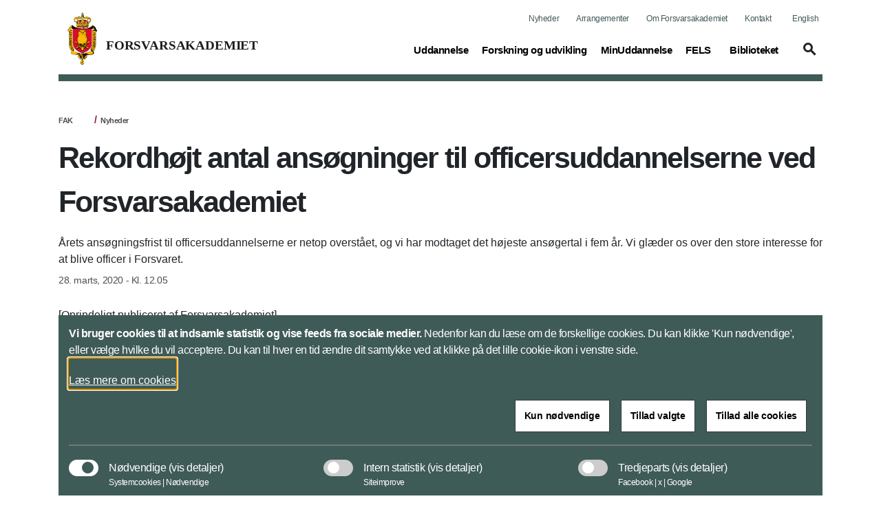

--- FILE ---
content_type: text/html; charset=utf-8
request_url: https://www.fak.dk/da/nyheder/2020/rekordhojt-antal-ansogninger-til-officersuddannelserne-ved-forsvarsakademiet/
body_size: 87694
content:


<!DOCTYPE html>
<html lang="da">

    <head>
        <meta charset="utf-8">
        <meta http-equiv="X-UA-Compatible" content="IE=edge">
        <meta name="viewport" content="width=device-width, initial-scale=1">
        <title>Rekordh&#xF8;jt antal ans&#xF8;gninger til officersuddannelserne ved Forsvarsakademiet</title>

        <meta property="og:site_name"
            content="Forsvarsakademiet">
        <meta name="description" content="Årets ansøgningsfrist til officersuddannelserne er netop overstået, og vi har modtaget det højeste ansøgertal i fem år. Vi glæder os over den store interesse for at blive officer i Forsvaret.">

        <meta name="kip:version" content="1.0.0.0">
        <meta name="kip:host" content="loyment-66d7454545-pcjpp">
        <meta name="kip:pagetype" content="NewsPage">

        <meta name="og:title" content="Rekordhøjt antal ansøgninger til officersuddannelserne ved Forsvarsakademiet">
        <meta name="og:description" content="Årets ansøgningsfrist til officersuddannelserne er netop overstået, og vi har modtaget det højeste ansøgertal i fem år. Vi glæder os over den store interesse for at blive officer i Forsvaret.">
        <meta name="og:image" content="https://www.fak.dk/">
        <meta name="og:url" content="https://www.fak.dk/da/nyheder/2020/rekordhojt-antal-ansogninger-til-officersuddannelserne-ved-forsvarsakademiet/">
        <meta name="og:type" content="text/html">
        <meta property="og:title" content="Rekordhøjt antal ansøgninger til officersuddannelserne ved Forsvarsakademiet">
        <meta property="og:description"
            content="Årets ansøgningsfrist til officersuddannelserne er netop overstået, og vi har modtaget det højeste ansøgertal i fem år. Vi glæder os over den store interesse for at blive officer i Forsvaret.">
        <meta property="og:image" content="https://www.fak.dk/">
        <meta property="og:url" content="https://www.fak.dk/da/nyheder/2020/rekordhojt-antal-ansogninger-til-officersuddannelserne-ved-forsvarsakademiet/">
        <meta name="twitter:card" content="summary_large_image">
        <meta name="twitter:title" content="Rekordhøjt antal ansøgninger til officersuddannelserne ved Forsvarsakademiet">
        <meta name="twitter:image" content="https://www.fak.dk/">
        <meta name="twitter:description"
            content="Årets ansøgningsfrist til officersuddannelserne er netop overstået, og vi har modtaget det højeste ansøgertal i fem år. Vi glæder os over den store interesse for at blive officer i Forsvaret.">

        <link rel="preload" href="/UI/dist/scripts/jquery.min.js" as="script">
        <link rel="preload" href="/UI/dist/scripts/bundle.min.js" as="script">
        <link rel="preload" href="/UI/dist/scripts/bootstrap.bundle.min.js" as="script">
        <link rel="preload" href="/UI/dist/scripts/hammer.min.js" as="script">
        <link rel="preload" href="/UI/dist/scripts/d3.min.js" as="script">
        <link rel="preload" href="/UI/dist/scripts/topojson.min.js" as="script">
        <link rel="preload" href="/UI/dist/scripts/planetaryjs.min.js" as="script">

        <script defer src="/UI/dist/scripts/jquery.min.js"></script>
        <script defer src="/UI/dist/scripts/bundle.min.js"></script>
        <script defer src="/UI/dist/scripts/bootstrap.bundle.min.js"></script>
        <script defer src="/UI/dist/scripts/hammer.min.js"></script>
        <script defer src="/UI/dist/scripts/d3.min.js"></script>
        <script defer src="/UI/dist/scripts/topojson.min.js"></script>
        <script defer src="/UI/dist/scripts/planetaryjs.min.js"></script>

        <link href="https://www.fak.dk/da/nyheder/2020/rekordhojt-antal-ansogninger-til-officersuddannelserne-ved-forsvarsakademiet/" rel="canonical" />
        
        

<link rel="apple-touch-icon" sizes="180x180" href="/globalassets/fak/billeder/master/-fak-152-2020-master.png">
<link rel="icon" type="image/png" sizes="32x32" href="/globalassets/fak/billeder/master/-fak-32-2020-master.png">
<link rel="icon" type="image/png" sizes="16x16" href="/globalassets/fak/billeder/master/-fak-16-2020-master.png">
<link rel="shortcut icon" type="image/png" sizes="192x192" href="/globalassets/fak/billeder/master/-fak-192-2020-master.png">

        <link rel="preload" href='/UI/dist/css/themes/forsvaret.min.css' as="style">
        <link rel="stylesheet" type='text/css' href="/UI/dist/css/themes/forsvaret.min.css">

    </head>

    <body>
        <script type="application/ld+json">
    {
        "@context": "https://schema.org/",
        "@type": "WebPage",
        "name": "Rekordh&#xF8;jt antal ans&#xF8;gninger til officersuddannelserne ved Forsvarsakademiet",
        "url": "https://www.fak.dk/da/nyheder/2020/rekordhojt-antal-ansogninger-til-officersuddannelserne-ved-forsvarsakademiet/",
        "isPartOf":{
            "@type":"WebSite",
            "name":"Forsvarsakademiet",
            "url":"https://www.fak.dk/da/"
        }
    }
    </script>

        
    <script type="application/ld+json">
    {
      "@context": "https://schema.org",
      "@type": "Article",
      "mainEntityOfPage": {
        "@type": "WebPage",
        "@id": "https://www.fak.dk/da/nyheder/2020/rekordhojt-antal-ansogninger-til-officersuddannelserne-ved-forsvarsakademiet/"
      },
      "headline": "Rekordh&#xF8;jt antal ans&#xF8;gninger til officersuddannelserne ved Forsvarsakademiet",
      "description": "&#xC5;rets ans&#xF8;gningsfrist til officersuddannelserne er netop overst&#xE5;et, og vi har modtaget det h&#xF8;jeste ans&#xF8;gertal i fem &#xE5;r. Vi gl&#xE6;der os over den store interesse for at blive officer i Forsvaret.",
      "image":  "",
      "author": {
        "@type": "GovernmentOrganization",
        "name": "Forsvarsakademiet"
      },
      "publisher": {
        "@type": "GovernmentOrganization",
        "name": "Forsvarsakademiet",
        "logo": {
          "@type": "ImageObject",
          "url": "https://www.fak.dk/globalassets/fak/billeder/logoer/fak_svg.svg"
        }
      },
      "datePublished":"2020-03-28"
    }
    </script>



        




<header id="header" class="header">
    <div class="header_skip">
        <a id="skip" href="#main" title="skip to content">Flyt til indhold</a>
    </div>




<div class="warning-banner d-none">
    <div class="container pb-3">
        <div class="row">
            <div class="col-12 col-md-1 icon">
                <span class="material-icons icons-report-problem" data-icon="report_problem" role="button" aria-hidden="true"></span>
            </div>
            <div class="col-12 col-md-11">
                



                <button class="btn btn-primary mt-4 btn-disable" tabindex="0" type="button">Vis ikke denne meddelelse igen</button>
            </div>
        </div>
    </div>
    <div class="container">
        <div class="row">
            <div class="col-12 col-md-12 d-flex justify-content-center">
                <button class="btn btn-close p-0" aria-label="Minimer beredskabsbanner">
                    <span class="material-icons-outlined icons-keyboard-arrow-up open" data-icon="keyboard_arrow_up"></span>
                </button>
            </div>
        </div>
    </div>
</div>
            <nav class="navbar navbar-expand-lg navbar-light" aria-label="Navigation">
                <div class="container">
                    <div class="row align-items-center justify-content-between w-100 m-0">

                        <a class="navbar-brand" href="/da/">
                            <img src="/globalassets/fak/billeder/logoer/forsvarsakademiet_navnetrak_farve_svg.svg" alt="Forsvarsakademiets navnetr&#xE6;k" class="logo logo--no-sticky">
                            <img src="/globalassets/fak/billeder/logoer/fak_svg.svg" alt="Forsvarsakademiets logo" class="logo logo--sticky">
                        </a>

                            <button tabindex="0" class="navbar-toggler" type="button" data-toggle="toggleMobileMenu" data-target="#navbarMobile" aria-controls="navbarMobile" aria-expanded="false" name="Vis menu" aria-label="Vis menu">
                                <span class="material-icons-outlined icons-menu" data-icon="menu"></span>
                            </button>
                            <!-- Menu responsive B -->




<!-- Menu responsive -->
<div class="collapse navbar-collapse navbarMobileMenuClosed" id="navbarMobile">

    <div class="navbar-mobile-brand">
        <img src="/globalassets/fak/billeder/logoer/fak_svg.svg" alt="Forsvarsakademiets logo" class="logo logo--sticky">
        <button tabindex="0" type="button" class="btn navbar-mobile-close" name="Luk menu"
            aria-label="Luk menu">
            <span class="material-icons-outlined icons-close" data-icon="close"></span>
        </button>
    </div>
    <div class="navbar-nav-mobile">
        <div class="accordion" id="accordionMegaMenu">
            <div class="input-group mb3 search-section">
<form action="/da/servicemappe/sogeresultatside/" id="mobileSearchForm" method="get">                        <fieldset class="search-input-wrapper">
                            <div>
                                <legend class="sr-only">Søg</legend>
                                <label for="query" class="sr-only">Søg</label>
                                <input type="text" class="form-control" placeholder="Søg"
                                    pattern="^[a-zA-Z-æøåÆØÅ]+*?$" name="query" id="mobileQuery"
                                    aria-owns="mobile-search-suggestions" data-suggestion-url="/da/servicemappe/sogeresultatside/"
                                    autocomplete="off" aria-haspopup="listbox" aria-describedby="search-help"
                                    aria-autocomplete="list">
                                <button type="submit" class="btn btn-none navbar-mobile-search"
                                    aria-label="Søg">
                                    <span class="material-icons-outlined icons-search" data-icon="search"></span>
                                </button>
                            </div>
                            <div class="search-suggestions" id="mobile-search-suggestions" role="listbox"
                                aria-label="Search suggestions" aria-expanded="false">
                            </div>
                        </fieldset>
</form>            </div>


                    <div class="card">
                            <div class="card-header" id="mobileHeadning0">
                                <div class="mega-menu-header2">
                                    <button tabindex="0" class="btn btn-link btn-menu collapsed" type="button"
                                        data-toggle="collapse" data-target="#mobile0" aria-expanded="false"
                                        aria-controls="mobileHeadning0">
                                        <span class="text">
                                            <span
                                                class="material-icons-outlined icon icon-plus more icons-add-forsvaret"
                                                data-icon="add"></span>
                                            Uddannelse<span class="sr-only">(current)</span>
                                        </span>
                                    </button>
                                </div>
                            </div>
                            <div id="mobile0" class="collapse" aria-labelledby="mobile0"
                                data-parent="#accordionMegaMenu">
                                <div class="card-body">

<p class="title">Overblik</p>
<ul class="nav-list">
			<li class="item mega-menu-item">
				<a href="/da/uddannelse/" class="link link-secondary mega-menu-link">
					Uddannelse p&#xE5; Forsvarsakademiet
				</a>
			</li>
			<li class="item mega-menu-item">
				<a href="/da/forsvarets-uddannelsesstrategi/" class="link link-secondary mega-menu-link">
					Forsvarets Uddannelsesstrategi
				</a>
			</li>
			<li class="item mega-menu-item">
				<a href="/da/uddannelse/studieadministration/" class="link link-secondary mega-menu-link">
					Studieadministration
				</a>
			</li>
</ul>

<p class="title">Uddannelser</p>
<ul class="nav-list">
			<li class="item mega-menu-item">
				<a href="/da/uddannelse/grunduddannelser/sergentuddannelser/" class="link link-secondary mega-menu-link">
					Sergentuddannelser
				</a>
			</li>
			<li class="item mega-menu-item">
				<a href="/da/uddannelse/grunduddannelser/lojtnantsuddannelser/" class="link link-secondary mega-menu-link">
					L&#xF8;jtnantsuddannelser
				</a>
			</li>
			<li class="item mega-menu-item">
				<a href="/da/uddannelse/grunduddannelser/officersuddannelser/" class="link link-secondary mega-menu-link">
					Officersuddannelser
				</a>
			</li>
			<li class="item mega-menu-item">
				<a href="/da/uddannelse/uddannelser/militar-akademieuddannelse/" class="link link-secondary mega-menu-link">
					Milit&#xE6;r Akademiuddannelse
				</a>
			</li>
			<li class="item mega-menu-item">
				<a href="/da/uddannelse/uddannelser/master-i-militare-studier/" class="link link-secondary mega-menu-link">
					Master i Milit&#xE6;re Studier
				</a>
			</li>
			<li class="item mega-menu-item">
				<a href="/da/uddannelse/uddannelser/mics/" class="link link-secondary mega-menu-link">
					Master in Intelligence and Cyber Studies
				</a>
			</li>
			<li class="item mega-menu-item">
				<a href="/da/uddannelse/uddannelser/nordefco-courses/" class="link link-secondary mega-menu-link">
					NORDEFCO Courses
				</a>
			</li>
</ul>

<p class="title">Efteruddannelse</p>
<ul class="nav-list">
			<li class="item mega-menu-item">
				<a href="/da/uddannelse/efteruddannelse/" class="link link-secondary mega-menu-link">
					Efteruddannelse p&#xE5; Forsvarsakademiet
				</a>
			</li>
			<li class="item mega-menu-item">
				<a href="/da/uddannelse/min-uddannelse/" class="link link-secondary mega-menu-link">
					MinUddannelse
				</a>
			</li>
			<li class="item mega-menu-item">
				<a href="/da/uddannelse/efteruddannelse/forsvarets-elektroniske-skole/" class="link link-secondary mega-menu-link">
					Forsvarets Elektroniske Skole
				</a>
			</li>
</ul>

<p class="title">Skoler</p>
<ul class="nav-list">
			<li class="item mega-menu-item">
				<a href="/da/uddannelse/skoler/harens-officersskole/" class="link link-secondary mega-menu-link">
					H&#xE6;rens Officersskole
				</a>
			</li>
			<li class="item mega-menu-item">
				<a href="/da/uddannelse/skoler/sovarnets-officersskole/" class="link link-secondary mega-menu-link">
					S&#xF8;v&#xE6;rnets Officersskole
				</a>
			</li>
			<li class="item mega-menu-item">
				<a href="/da/uddannelse/skoler/flyvevabnets-officersskole/" class="link link-secondary mega-menu-link">
					Flyvev&#xE5;bnets Officersskole
				</a>
			</li>
			<li class="item mega-menu-item">
				<a href="/da/uddannelse/skoler/beredskabsstyrelsens-officersskole/" class="link link-secondary mega-menu-link">
					Beredskabsstyrelsens Officersskole
				</a>
			</li>
			<li class="item mega-menu-item">
				<a href="/da/uddannelse/skoler/forsvarets-sprogskole/" class="link link-secondary mega-menu-link">
					Forsvarets Sprogskole
				</a>
			</li>
			<li class="item mega-menu-item">
				<a href="/da/uddannelse/skoler/harens-sergentskole/" class="link link-secondary mega-menu-link">
					H&#xE6;rens Sergentskole
				</a>
			</li>
			<li class="item mega-menu-item">
				<a href="/da/uddannelse/skoler/sovarnets-sergentskole/" class="link link-secondary mega-menu-link">
					S&#xF8;v&#xE6;rnets Sergentskole
				</a>
			</li>
			<li class="item mega-menu-item">
				<a href="/da/uddannelse/skoler/flyvevabnets-sergentskole/" class="link link-secondary mega-menu-link">
					Flyvev&#xE5;bnets Sergentskole
				</a>
			</li>
			<li class="item mega-menu-item">
				<a href="/da/uddannelse/skoler/beredskabsstyrelsens-sergentskole/" class="link link-secondary mega-menu-link">
					Beredskabsstyrelsens Sergentskole
				</a>
			</li>
</ul>
                                </div>
                            </div>
                    </div>
                    <div class="card">
                            <div class="card-header" id="mobileHeadning1">
                                <div class="mega-menu-header2">
                                    <button tabindex="0" class="btn btn-link btn-menu collapsed" type="button"
                                        data-toggle="collapse" data-target="#mobile1" aria-expanded="false"
                                        aria-controls="mobileHeadning1">
                                        <span class="text">
                                            <span
                                                class="material-icons-outlined icon icon-plus more icons-add-forsvaret"
                                                data-icon="add"></span>
                                            Forskning og udvikling<span class="sr-only">(current)</span>
                                        </span>
                                    </button>
                                </div>
                            </div>
                            <div id="mobile1" class="collapse" aria-labelledby="mobile1"
                                data-parent="#accordionMegaMenu">
                                <div class="card-body">

<p class="title">Overblik</p>
<ul class="nav-list">
			<li class="item mega-menu-item">
				<a href="/da/forskning-og-udvikling/" class="link link-secondary mega-menu-link">
					Forskning og udvikling p&#xE5; Forsvarsakademiet
				</a>
			</li>
			<li class="item mega-menu-item">
				<a href="/da/find-ekspert/" class="link link-secondary mega-menu-link">
					Find ekspert
				</a>
			</li>
			<li class="item mega-menu-item">
				<a href="https://research.fak.dk/" class="link link-secondary mega-menu-link">
					Forsvarets Forskningsdatabase
				</a>
			</li>
			<li class="item mega-menu-item">
				<a href="/da/forskning-og-udvikling/forsvarsakademiets-vidennetvark/" class="link link-secondary mega-menu-link">
					Forsvarsakademiets Vidennetv&#xE6;rk
				</a>
			</li>
			<li class="item mega-menu-item">
				<a href="/da/forskning-og-udvikling/forskningsstotte/" class="link link-secondary mega-menu-link">
					Forskningsst&#xF8;tte
				</a>
			</li>
</ul>

<p class="title">Institutter</p>
<ul class="nav-list">
			<li class="item mega-menu-item">
				<a href="/da/forskning-og-udvikling/institut-for-militare-operationer/" class="link link-secondary mega-menu-link">
					Institut for Milit&#xE6;re Operationer
				</a>
			</li>
			<li class="item mega-menu-item">
				<a href="/da/forskning-og-udvikling/institut-for-strategi-og-krigsstudier/" class="link link-secondary mega-menu-link">
					Institut for Strategi og Krigsstudier
				</a>
			</li>
			<li class="item mega-menu-item">
				<a href="/da/forskning-og-udvikling/institut-for-ledelse-og-organisation/" class="link link-secondary mega-menu-link">
					Institut for Ledelse og Organisation
				</a>
			</li>
			<li class="item mega-menu-item">
				<a href="/da/forskning-og-udvikling/institut-for-militar-teknologi/" class="link link-secondary mega-menu-link">
					Institut for Milit&#xE6;r Teknologi
				</a>
			</li>
</ul>

<p class="title">Institutcentre</p>
<ul class="nav-list">
			<li class="item mega-menu-item">
				<a href="/da/forskning-og-udvikling/institut-for-militare-operationer/center-for-varnsfalles-operationer/" class="link link-secondary mega-menu-link">
					Center for V&#xE6;rnsf&#xE6;lles Operationer
				</a>
			</li>
			<li class="item mega-menu-item">
				<a href="/da/forskning-og-udvikling/institut-for-militare-operationer/center-for-landmilitare-operationer/" class="link link-secondary mega-menu-link">
					Center for Landmilit&#xE6;re Operationer
				</a>
			</li>
			<li class="item mega-menu-item">
				<a href="/da/forskning-og-udvikling/institut-for-militare-operationer/center-for-maritime-operationer/" class="link link-secondary mega-menu-link">
					Center for Maritime Operationer
				</a>
			</li>
			<li class="item mega-menu-item">
				<a href="/da/forskning-og-udvikling/institut-for-militare-operationer/center-for-luftoperationer/" class="link link-secondary mega-menu-link">
					Center for Luft- og Rumoperationer
				</a>
			</li>
			<li class="item mega-menu-item">
				<a href="/da/forskning-og-udvikling/institut-for-strategi-og-krigsstudier/center-for-stabiliseringsindsatser/" class="link link-secondary mega-menu-link">
					Center for Stabiliseringsindsatser
				</a>
			</li>
			<li class="item mega-menu-item">
				<a href="/da/forskning-og-udvikling/institut-for-strategi-og-krigsstudier/center-for-arktiske-sikkerheds-studier/" class="link link-secondary mega-menu-link">
					Center for Arktiske Sikkerhedsstudier
				</a>
			</li>
</ul>
                                </div>
                            </div>
                    </div>
                    <div class="card">

                        <div class="card-header" id="mobileHeadningLink1">
                            <div class="mega-menu-header2">
                                <a class="btn btn-link" href="/da/uddannelse/min-uddannelse/" aria-label="MinUddannelse">
                                    <span title="0" class="text">
                                        MinUddannelse<span class="sr-only">(current)</span>
                                    </span>
                                </a>
                            </div>
                        </div>
                    </div>
                    <div class="card">

                        <div class="card-header" id="mobileHeadningLink2">
                            <div class="mega-menu-header2">
                                <a class="btn btn-link" href="/da/uddannelse/efteruddannelse/forsvarets-elektroniske-skole/" aria-label="FELS">
                                    <span title="0" class="text">
                                        FELS<span class="sr-only">(current)</span>
                                    </span>
                                </a>
                            </div>
                        </div>
                    </div>
                    <div class="card">

                        <div class="card-header" id="mobileHeadningLink3">
                            <div class="mega-menu-header2">
                                <a class="btn btn-link" href="/da/biblioteket/" aria-label="Biblioteket">
                                    <span title="0" class="text">
                                        Biblioteket<span class="sr-only">(current)</span>
                                    </span>
                                </a>
                            </div>
                        </div>
                    </div>
        </div>
    </div>
    <div class="global-menu-mobile">
        


<ul class="list">
			<li class="item">
				<a class="link" href="/da/nyheder/">Nyheder</a>
			</li>
			<li class="item">
				<a class="link" href="/da/Arrangementer/">Arrangementer</a>
			</li>

		<li class="item">
			<a class="link" href="/da/om-os/">Om Forsvarsakademiet</a>
		</li>
		<li class="item">
			<a class="link" href="/da/kontakt/">Kontakt</a>
		</li>

		<li class="item">
				<a class="link" lang="en" href="/en/">English</a>
		</li>
</ul>
    </div>

</div>
                            <!-- Menu normal B -->





<!-- Menu normal -->
<div class="collapse navbar-collapse" id="navbarDesktop">
    <div class="global-menu-desktop">
        


<ul class="list">
			<li class="item">
				<a class="link" href="/da/nyheder/">Nyheder</a>
			</li>
			<li class="item">
				<a class="link" href="/da/Arrangementer/">Arrangementer</a>
			</li>

		<li class="item">
			<a class="link" href="/da/om-os/">Om Forsvarsakademiet</a>
		</li>
		<li class="item">
			<a class="link" href="/da/kontakt/">Kontakt</a>
		</li>

		<li class="item">
				<a class="link" lang="en" href="/en/">English</a>
		</li>
</ul>
    </div>

        <ul class="navbar-nav">
                    <li class="nav-item">
                        <a class="nav-link" data-toggle="collapse" href="#megaMenu1" role="button" aria-expanded="false" title="Toggle mega menu">
                            Uddannelse<span class="sr-only">(current)</span>
                        </a>
                    </li>
                    <li class="nav-item">
                        <a class="nav-link" data-toggle="collapse" href="#megaMenu2" role="button" aria-expanded="false" title="Toggle mega menu">
                            Forskning og udvikling<span class="sr-only">(current)</span>
                        </a>
                    </li>
                    <li class="nav-item">
                        <a class="nav-link nav-link--standalone" href="/da/uddannelse/min-uddannelse/" aria-label="MinUddannelse">MinUddannelse</a>
                    </li>
                    <li class="nav-item">
                        <a class="nav-link nav-link--standalone" href="/da/uddannelse/efteruddannelse/forsvarets-elektroniske-skole/" aria-label="FELS">FELS</a>
                    </li>
                    <li class="nav-item">
                        <a class="nav-link nav-link--standalone" href="/da/biblioteket/" aria-label="Biblioteket">Biblioteket</a>
                    </li>

            <li class="nav-item">
                    <a class="btn toggleSearch collapsed" data-toggle="collapse" href="#searchHeader" role="button" aria-expanded="false" aria-controls="searchHeader" aria-label="Vis søgefelt" id="searchButton">
                        <span class="material-icons-outlined icons-search" data-icon="search"></span>
                    </a>
            </li>
        </ul>

</div>

                    </div>
                </div>
            </nav>


<div class="collapse mega-menu" id=megaMenu1>
    <div class="content">
        <div class="mega-menu-close">
            <a class="mega-menu-close-button" data-toggle="collapse" href="#megaMenu1" role="button" aria-label="Luk menu">
                <span class="material-icons-outlined icons-close" data-icon="close"></span>
            </a>
        </div>
        <div class="row">
                <div class="col-12">
                    <div class="mega-menu-header1 subject">Uddannelse</div>
                    <div class="row scrollMega">
                            <div class="col-3">

<p class="title">Overblik</p>
<ul class="nav-list">
			<li class="item mega-menu-item">
				<a href="/da/uddannelse/" class="link link-secondary mega-menu-link">
					Uddannelse p&#xE5; Forsvarsakademiet
				</a>
			</li>
			<li class="item mega-menu-item">
				<a href="/da/forsvarets-uddannelsesstrategi/" class="link link-secondary mega-menu-link">
					Forsvarets Uddannelsesstrategi
				</a>
			</li>
			<li class="item mega-menu-item">
				<a href="/da/uddannelse/studieadministration/" class="link link-secondary mega-menu-link">
					Studieadministration
				</a>
			</li>
</ul>
                            </div>
                            <div class="col-3">

<p class="title">Uddannelser</p>
<ul class="nav-list">
			<li class="item mega-menu-item">
				<a href="/da/uddannelse/grunduddannelser/sergentuddannelser/" class="link link-secondary mega-menu-link">
					Sergentuddannelser
				</a>
			</li>
			<li class="item mega-menu-item">
				<a href="/da/uddannelse/grunduddannelser/lojtnantsuddannelser/" class="link link-secondary mega-menu-link">
					L&#xF8;jtnantsuddannelser
				</a>
			</li>
			<li class="item mega-menu-item">
				<a href="/da/uddannelse/grunduddannelser/officersuddannelser/" class="link link-secondary mega-menu-link">
					Officersuddannelser
				</a>
			</li>
			<li class="item mega-menu-item">
				<a href="/da/uddannelse/uddannelser/militar-akademieuddannelse/" class="link link-secondary mega-menu-link">
					Milit&#xE6;r Akademiuddannelse
				</a>
			</li>
			<li class="item mega-menu-item">
				<a href="/da/uddannelse/uddannelser/master-i-militare-studier/" class="link link-secondary mega-menu-link">
					Master i Milit&#xE6;re Studier
				</a>
			</li>
			<li class="item mega-menu-item">
				<a href="/da/uddannelse/uddannelser/mics/" class="link link-secondary mega-menu-link">
					Master in Intelligence and Cyber Studies
				</a>
			</li>
			<li class="item mega-menu-item">
				<a href="/da/uddannelse/uddannelser/nordefco-courses/" class="link link-secondary mega-menu-link">
					NORDEFCO Courses
				</a>
			</li>
</ul>
                            </div>
                            <div class="col-3">

<p class="title">Efteruddannelse</p>
<ul class="nav-list">
			<li class="item mega-menu-item">
				<a href="/da/uddannelse/efteruddannelse/" class="link link-secondary mega-menu-link">
					Efteruddannelse p&#xE5; Forsvarsakademiet
				</a>
			</li>
			<li class="item mega-menu-item">
				<a href="/da/uddannelse/min-uddannelse/" class="link link-secondary mega-menu-link">
					MinUddannelse
				</a>
			</li>
			<li class="item mega-menu-item">
				<a href="/da/uddannelse/efteruddannelse/forsvarets-elektroniske-skole/" class="link link-secondary mega-menu-link">
					Forsvarets Elektroniske Skole
				</a>
			</li>
</ul>
                            </div>
                            <div class="col-3">

<p class="title">Skoler</p>
<ul class="nav-list">
			<li class="item mega-menu-item">
				<a href="/da/uddannelse/skoler/harens-officersskole/" class="link link-secondary mega-menu-link">
					H&#xE6;rens Officersskole
				</a>
			</li>
			<li class="item mega-menu-item">
				<a href="/da/uddannelse/skoler/sovarnets-officersskole/" class="link link-secondary mega-menu-link">
					S&#xF8;v&#xE6;rnets Officersskole
				</a>
			</li>
			<li class="item mega-menu-item">
				<a href="/da/uddannelse/skoler/flyvevabnets-officersskole/" class="link link-secondary mega-menu-link">
					Flyvev&#xE5;bnets Officersskole
				</a>
			</li>
			<li class="item mega-menu-item">
				<a href="/da/uddannelse/skoler/beredskabsstyrelsens-officersskole/" class="link link-secondary mega-menu-link">
					Beredskabsstyrelsens Officersskole
				</a>
			</li>
			<li class="item mega-menu-item">
				<a href="/da/uddannelse/skoler/forsvarets-sprogskole/" class="link link-secondary mega-menu-link">
					Forsvarets Sprogskole
				</a>
			</li>
			<li class="item mega-menu-item">
				<a href="/da/uddannelse/skoler/harens-sergentskole/" class="link link-secondary mega-menu-link">
					H&#xE6;rens Sergentskole
				</a>
			</li>
			<li class="item mega-menu-item">
				<a href="/da/uddannelse/skoler/sovarnets-sergentskole/" class="link link-secondary mega-menu-link">
					S&#xF8;v&#xE6;rnets Sergentskole
				</a>
			</li>
			<li class="item mega-menu-item">
				<a href="/da/uddannelse/skoler/flyvevabnets-sergentskole/" class="link link-secondary mega-menu-link">
					Flyvev&#xE5;bnets Sergentskole
				</a>
			</li>
			<li class="item mega-menu-item">
				<a href="/da/uddannelse/skoler/beredskabsstyrelsens-sergentskole/" class="link link-secondary mega-menu-link">
					Beredskabsstyrelsens Sergentskole
				</a>
			</li>
</ul>
                            </div>
                    </div>
                </div>
        </div>
    </div>
   </div>
<div class="collapse mega-menu" id=megaMenu2>
    <div class="content">
        <div class="mega-menu-close">
            <a class="mega-menu-close-button" data-toggle="collapse" href="#megaMenu2" role="button" aria-label="Luk menu">
                <span class="material-icons-outlined icons-close" data-icon="close"></span>
            </a>
        </div>
        <div class="row">
                <div class="col-12">
                    <div class="mega-menu-header1 subject">Forskning og udvikling</div>
                    <div class="row scrollMega">
                            <div class="col-3">

<p class="title">Overblik</p>
<ul class="nav-list">
			<li class="item mega-menu-item">
				<a href="/da/forskning-og-udvikling/" class="link link-secondary mega-menu-link">
					Forskning og udvikling p&#xE5; Forsvarsakademiet
				</a>
			</li>
			<li class="item mega-menu-item">
				<a href="/da/find-ekspert/" class="link link-secondary mega-menu-link">
					Find ekspert
				</a>
			</li>
			<li class="item mega-menu-item">
				<a href="https://research.fak.dk/" class="link link-secondary mega-menu-link">
					Forsvarets Forskningsdatabase
				</a>
			</li>
			<li class="item mega-menu-item">
				<a href="/da/forskning-og-udvikling/forsvarsakademiets-vidennetvark/" class="link link-secondary mega-menu-link">
					Forsvarsakademiets Vidennetv&#xE6;rk
				</a>
			</li>
			<li class="item mega-menu-item">
				<a href="/da/forskning-og-udvikling/forskningsstotte/" class="link link-secondary mega-menu-link">
					Forskningsst&#xF8;tte
				</a>
			</li>
</ul>
                            </div>
                            <div class="col-3">

<p class="title">Institutter</p>
<ul class="nav-list">
			<li class="item mega-menu-item">
				<a href="/da/forskning-og-udvikling/institut-for-militare-operationer/" class="link link-secondary mega-menu-link">
					Institut for Milit&#xE6;re Operationer
				</a>
			</li>
			<li class="item mega-menu-item">
				<a href="/da/forskning-og-udvikling/institut-for-strategi-og-krigsstudier/" class="link link-secondary mega-menu-link">
					Institut for Strategi og Krigsstudier
				</a>
			</li>
			<li class="item mega-menu-item">
				<a href="/da/forskning-og-udvikling/institut-for-ledelse-og-organisation/" class="link link-secondary mega-menu-link">
					Institut for Ledelse og Organisation
				</a>
			</li>
			<li class="item mega-menu-item">
				<a href="/da/forskning-og-udvikling/institut-for-militar-teknologi/" class="link link-secondary mega-menu-link">
					Institut for Milit&#xE6;r Teknologi
				</a>
			</li>
</ul>
                            </div>
                            <div class="col-3">

<p class="title">Institutcentre</p>
<ul class="nav-list">
			<li class="item mega-menu-item">
				<a href="/da/forskning-og-udvikling/institut-for-militare-operationer/center-for-varnsfalles-operationer/" class="link link-secondary mega-menu-link">
					Center for V&#xE6;rnsf&#xE6;lles Operationer
				</a>
			</li>
			<li class="item mega-menu-item">
				<a href="/da/forskning-og-udvikling/institut-for-militare-operationer/center-for-landmilitare-operationer/" class="link link-secondary mega-menu-link">
					Center for Landmilit&#xE6;re Operationer
				</a>
			</li>
			<li class="item mega-menu-item">
				<a href="/da/forskning-og-udvikling/institut-for-militare-operationer/center-for-maritime-operationer/" class="link link-secondary mega-menu-link">
					Center for Maritime Operationer
				</a>
			</li>
			<li class="item mega-menu-item">
				<a href="/da/forskning-og-udvikling/institut-for-militare-operationer/center-for-luftoperationer/" class="link link-secondary mega-menu-link">
					Center for Luft- og Rumoperationer
				</a>
			</li>
			<li class="item mega-menu-item">
				<a href="/da/forskning-og-udvikling/institut-for-strategi-og-krigsstudier/center-for-stabiliseringsindsatser/" class="link link-secondary mega-menu-link">
					Center for Stabiliseringsindsatser
				</a>
			</li>
			<li class="item mega-menu-item">
				<a href="/da/forskning-og-udvikling/institut-for-strategi-og-krigsstudier/center-for-arktiske-sikkerheds-studier/" class="link link-secondary mega-menu-link">
					Center for Arktiske Sikkerhedsstudier
				</a>
			</li>
</ul>
                            </div>
                    </div>
                </div>
        </div>
    </div>
   </div>
<div class="collapse search-in-header" id="searchHeader">
    <div class="container">
        <div class="search-section">

<form action="/da/servicemappe/sogeresultatside/" id="searchForm" method="get">                <fieldset class="search-input-wrapper">
                    <legend class="sr-only">Søg</legend>
                    <label for="query" class="sr-only">Søg</label>
                    <input type="text" tabindex="0" class="form-control search-input-field"
                        placeholder="Søg" name="query" id="query"
                        data-suggestion-url="/da/servicemappe/sogeresultatside/" autocomplete="off" aria-haspopup="listbox"
                        aria-owns="search-suggestions" aria-describedby="search-help" aria-autocomplete="list">
                    <button type="submit" title="Søg" tabindex="0" class="btn btn-none search"
                        aria-label="Søg">
                        <span class="material-icons-outlined icons-search" data-icon="search" aria-hidden="true"></span>
                    </button>
                </fieldset>
</form>
            <div class="search-suggestions" id="search-suggestions" role="listbox" aria-label="Search suggestions"
                aria-expanded="false">
            </div>
        </div>
    </div>
</div>
</header>


    <div class="container">
            <div class="seperator seperator--green seperator--green--25"></div>
        <nav id="breadcrumb" aria-labelledby="linkname">
            <ol class="breadcrumb">

                            <li class="breadcrumb-item">
                                <a class="link" tabindex="0" href="/da/" title="FAK" aria-label="FAK">FAK</a>
                            </li>
                            <li class="breadcrumb-item" id="linkname">
                                <a class="link active" tabindex="0" href="/da/nyheder/" title="Nyheder" aria-label="Nyheder">Nyheder</a>
                            </li>
            </ol>
        </nav>
    </div>

        <main>
            


<section class="container" id="main">
    <div class="row">
        <div class="col-12">
            <div class="page-header news-first-title mb-4">
                



	<h1 class="mb-3">Rekordh&#xF8;jt antal ans&#xF8;gninger til officersuddannelserne ved Forsvarsakademiet</h1>
<div class="d-flex flex-column">
	<div class="news-title">

Årets ansøgningsfrist til officersuddannelserne er netop overstået, og vi har modtaget det højeste ansøgertal i fem år. Vi glæder os over den store interesse for at blive officer i Forsvaret.</div>
</div>
                <div class="d-flex flex-column">
                    <span class="news-date mt-2 mb-1" >28. marts, 2020 - Kl. 12.05</span>
                </div>
            </div>
        </div>
        <div class="col-12">
            <div >
            </div>
            <div >
            </div>


        </div>

        <div class="col-12 col-lg-12">
            <div class="fade-button">
                <button type="button" id="fadeButton" class="btn btn-primary btn-overlay" aria-label="Klik for at vise indhold" tabindex="0" style="display: none">Læs hele artiklen</button>
            </div>

            <div id="mt-3" class=" editor-content">
                

[Oprindeligt publiceret af Forsvarsakademiet] <br /><br />Den 22. marts var sidste dag for, at ansøgningerne til Forsvarets officersuddannelser skulle tikke ind på blivofficer.dk, og årets ansøgningstal viser en rekordhøj interesse for at blive officer i Forsvaret. I en tid, hvor de gode nyheder er få, glæder vi os over, at så mange vil tage en lederuddannelse, hvor man gør en forskel og lærer at træffe beslutninger, når det virkelig gælder.<br />
<br />
<strong>Stigning på 20 % siden 2019<br />
</strong>Forsvarets Personalestyrelse (FPS), som varetager den eksterne rekruttering til officersuddannelserne, har modtaget det højeste antal ansøgninger siden 2015: De har modtaget i alt 822 ansøgninger fra 750 unikke ansøgere fordelt på de syv uddannelsesretninger i Hæren, Søværnet og Flyvevåbnet. Det er en samlet stigning på 20 % fra ansøgningstallene i 2019. <br />
<br />
<strong>20 % af ansøgerne er kvinder<br />
</strong>Af de i alt 822 ansøgninger var 166 indsendt af kvinder, hvilket tæller ca. 20 %. Denne fordeling matcher ansøgertallene fra 2018 og 2019.<br />
<br />
<strong>Der arbejdes på gode og alternative løsninger for afprøvning under covid-19</strong><br />
Ansøgerne skal nu gennem en afprøvningsproces før endelig optagelse på officersskolerne. Grundet situationen med covid-19 er afprøvningen imidlertid påvirket, da det forhindrer fysisk fremmøde. For at vi kan få afprøvet alle kandidater, bliver der arbejdet på gode og alternative løsninger for den del af afprøvningen, der kræver fysisk fremmøde. <br />
<br />
<strong>Du kan stadig nå at søge en teknisk officersuddannelse i Søværnet<br />
</strong>Ansøgningsfristen for de to tekniske officersuddannelser i Søværnet, Våben- og Elektronikteknisk Officer og Maskinteknisk Officer, er forlænget til den 24. maj 2020. <br />
<br />
Læs mere og ansøg her: https://karriere.forsvaret.dk/uddannelse/officer/soevaernet/<br />
                <div class="col-12 mt-4">
                    



                </div>
            </div>
        </div>
        <div class="col-12 col-lg-4  mt-0 content">
            

            

            

        </div>




        



    <div class="col-12">
        <div class="social-media">
            <div class="list">
                    <div class="item">
                        <div class="facebook">
                            <a href="https://www.facebook.com/sharer/sharer.php?u=https://www.fak.dk/da/nyheder/2020/rekordhojt-antal-ansogninger-til-officersuddannelserne-ved-forsvarsakademiet/" class="link link-some facebook" data-toggle="modal" data-target="#someModal" tabindex="0" target="_blank" aria-label="Del p&#xE5; Facebook">
                                <span class="icon">
                                    <svg role="img" aria-hidden="true" xmlns="http://www.w3.org/2000/svg" width="24" height="24" viewBox="0 0 24 24">
                                        <path d="M19 0h-14c-2.761 0-5 2.239-5 5v14c0 2.761 2.239 5 5 5h14c2.762 0 5-2.239 5-5v-14c0-2.761-2.238-5-5-5zm-3 7h-1.924c-.615 0-1.076.252-1.076.889v1.111h3l-.238 3h-2.762v8h-3v-8h-2v-3h2v-1.923c0-2.022 1.064-3.077 3.461-3.077h2.539v3z" />
                                    </svg>
                                </span>
                                <span class="somesharing">Del p&#xE5; Facebook</span>
                            </a>
                        </div>
                    </div>
                    <div class="item">
                        <div class="twitter">
                            <a href="https://twitter.com/intent/tweet?text=https://www.fak.dk/da/nyheder/2020/rekordhojt-antal-ansogninger-til-officersuddannelserne-ved-forsvarsakademiet/" class="link link-some twitter" data-toggle="modal" data-target="#someModal" tabindex="0" target="_blank" aria-label="Del p&#xE5; X">
                                <span class="icon">
                                    <svg role="img" aria-hidden="true" xmlns="http://www.w3.org/2000/svg" xmlns:xlink="http://www.w3.org/1999/xlink" width="24px" height="24px" viewBox="0 0 24 24" version="1.1">
                                        <g id="twitter-x-logo-somesharing">
                                            <path style=" stroke:none;fill-rule:nonzero;fill:rgb(0%,0%,0%);fill-opacity:1;" d="M 6.6875 6.195312 L 15.355469 17.78125 L 17.320312 17.78125 L 8.652344 6.195312 Z M 6.6875 6.195312 " />
                                            <path style=" stroke:none;fill-rule:nonzero;fill:rgb(0%,0%,0%);fill-opacity:1;" d="M 19.191406 0.132812 L 4.78125 0.132812 C 2.214844 0.132812 0.132812 2.214844 0.132812 4.78125 L 0.132812 19.191406 C 0.132812 21.757812 2.214844 23.839844 4.78125 23.839844 L 19.191406 23.839844 C 21.757812 23.839844 23.839844 21.757812 23.839844 19.191406 L 23.839844 4.78125 C 23.839844 2.214844 21.757812 0.132812 19.191406 0.132812 Z M 14.894531 18.707031 L 10.945312 13.429688 L 6.0625 18.707031 L 4.808594 18.707031 L 10.386719 12.679688 L 4.84375 5.269531 L 9.117188 5.269531 L 12.75 10.125 L 17.246094 5.269531 L 18.5 5.269531 L 13.308594 10.878906 L 19.164062 18.707031 Z M 14.894531 18.707031 " />
                                        </g>
                                    </svg>
                                </span>
                                <span class="somesharing">Del p&#xE5; X</span>
                            </a>
                        </div>
                    </div>


            </div>
            <p class="privacy">Når du deler indhold på sociale medier forlader du hjemmesiden og er dermed ikke længere omfattet af vores privatlivspolitik.</p>
        </div>
    </div>



        <div class="col-12" >
        </div>
    </div>
</section>
        </main>




<footer>
    <div class="footer">
        <div class="container">
            <div class="seperator seperator--green seperator--green--60"></div>



	<div class="footer footer--primary">
			<div class="row">
				<div class="col-12 col-md-6 col-lg-4">
					<a class="logofooterlink" href="/da/">
						<img src="/globalassets/fak/billeder/logoer/forsvarsakademiet_navnetrak_farve_svg.svg" class="img-fluid logo" alt="Forsvarsakademiets navnetr&#xE6;k">
					</a>
				</div>
			</div>
	<div class="row">

			<div class="block col-12 col-lg-4">
				<h2 class="title">Kontakt</h2>
                <div class="contact">
                    <div class="item d-flex flex-column">
                        <span class="description">Forsvarsakademiet</span>
                        <span class="description">Ryvangs All&#xE9; 1</span>
                        <span class="description">2100 K&#xF8;benhavn &#xD8;</span>
                    </div>
                        <div class="item d-flex flex-column">
                            <div class="description">
                                    <p>&#xC5;bningstider</p>
                                    <p> Mandag - tirsdag: 08.00-16.00</p>
                                    <p> Onsdag - fredag: 08.00-15.00 </p>
                            </div>
                        </div>

                    <div class="item item-last d-flex flex-column">
                            <span class="description">Telefon: &#x2B;45 72 81 70 00</span>
                            <span class="description">E-mail: <a class="link link-secondary link-contactemail" tabindex="0" href="mailto:fak@fak.dk">fak@fak.dk</a></span>
                    </div>

                        <div class="item item-contactlink">
                            <a class="link link-secondary description" tabindex="0" href="/da/kontakt/" aria-label="Kontakt">Kontakt</a>
                        </div>
                </div>
			</div>
		<div class="block col-12 col-lg-4">
					<h2 class="title">Genveje</h2>
					<div class="row">
						<div class="col-6">
							<ul class="links">
									<li class="item">
										<a class="link link-secondary description" tabindex="0" href="/da/nyheder/" aria-label="Nyheder">Nyheder</a>
									</li>
									<li class="item">
										<a class="link link-secondary description" tabindex="0" href="/da/Arrangementer/" aria-label="Arrangementer">Arrangementer</a>
									</li>
									<li class="item">
										<a class="link link-secondary description" tabindex="0" href="/da/om-os/" aria-label="Om os">Om os</a>
									</li>
									<li class="item">
										<a class="link link-secondary description" tabindex="0" href="/da/om-os/ledige-stillinger/" aria-label="Ledige stillinger">Ledige stillinger</a>
									</li>
									<li class="item">
										<a class="link link-secondary description" tabindex="0" href="https://www.fmn.dk/da/om-os/Whistleblowerordningen/" aria-label="Whistleblowerordningen">Whistleblowerordningen</a>
									</li>
							</ul>
						</div>
							<div class="col-6">
							<ul class="links">
									<li class="item">
										<a class="link link-secondary description" tabindex="0" href="https://service.fak.dk/" aria-label="FAK Service">FAK Service</a>
									</li>
									<li class="item">
										<a class="link link-secondary description" tabindex="0" href="https://service.fak.dk/tas/public/ssp/content/detail/service?unid=d34ebcbb8c42451886ec9ad7f71bc507&amp;from=2cd6bc93-987d-4783-9f9b-34a730969579" aria-label="G&#xE6;steanmeldelser til Svanem&#xF8;llens Kaserne">G&#xE6;steanmeldelser til Svanem&#xF8;llens Kaserne</a>
									</li>
							</ul>
						</div>
					</div>
			</div>
			<div class="block col-12 col-lg-4">
					<h2 class="title">Følg Forsvarsakademiet</h2>
                    <ul class="links">
                                <li class="item">
                                    <span>
                                        <svg role="img" aria-hidden="true" xmlns="http://www.w3.org/2000/svg" width="24" height="24" viewBox="0 0 24 24">
                                            <path d="M12 0c-6.627 0-12 5.373-12 12s5.373 12 12 12 12-5.373 12-12-5.373-12-12-12zm3 8h-1.35c-.538 0-.65.221-.65.778v1.222h2l-.209 2h-1.791v7h-3v-7h-2v-2h2v-2.308c0-1.769.931-2.692 3.029-2.692h1.971v3z" />
                                        </svg>
                                    </span>
                                    <a class="link link-some" data-toggle="modal" tabindex="0" target="_blank" data-target="#someModal" href="https://www.facebook.com/Forsvarsakademiet" onclick="return false;" data-titel="Du f&#xF8;lger nu et link til en tredjepart" data-alert-text="Hvis du f&#xF8;lger dette link til denne tredjepart kan dine persondata blive anvendt jf. deres deres cookiepolitik." data-type="Facebook" aria-label="Facebook">
                                        <span class="iconLinkText">Facebook</span>
                                    </a>
                                </li>
                                <li class="item">
                                    <span>
                                        <svg role="img" aria-hidden="true" xmlns="http://www.w3.org/2000/svg" width="24" height="24" viewBox="0 0 24 24">
                                            <path d="M12 0c-6.627 0-12 5.373-12 12s5.373 12 12 12 12-5.373 12-12-5.373-12-12-12zm-2 16h-2v-6h2v6zm-1-6.891c-.607 0-1.1-.496-1.1-1.109 0-.612.492-1.109 1.1-1.109s1.1.497 1.1 1.109c0 .613-.493 1.109-1.1 1.109zm8 6.891h-1.998v-2.861c0-1.881-2.002-1.722-2.002 0v2.861h-2v-6h2v1.093c.872-1.616 4-1.736 4 1.548v3.359z" />
                                        </svg>
                                    </span>
                                    <a class="link link-some" tabindex="0" data-toggle="modal" target="_blank" data-target="#someModal" href="https://www.linkedin.com/school/forsvarsakademiet" onclick="return false;" data-titel="Du f&#xF8;lger nu et link til en tredjepart" data-alert-text="Hvis du f&#xF8;lger dette link til denne tredjepart kan dine persondata blive anvendt jf. deres deres cookiepolitik." data-type="LinkedIn" aria-label="LinkedIn">
                                        <span class="iconLinkText">LinkedIn</span>
                                    </a>
                                </li>
                                <li class="item">
                                    <span>
                                        <svg role="img" aria-hidden="true" xmlns="http://www.w3.org/2000/svg" xmlns:xlink="http://www.w3.org/1999/xlink" width="24px" height="24px" viewBox="0 0 24 24" version="1.1">
                                            <g id="twitter-x-logo-footer">
                                                <path style=" stroke:none;fill-rule:nonzero;fill:rgb(0%,0%,0%);fill-opacity:1;" d="M 6.6875 6.195312 L 15.355469 17.78125 L 17.320312 17.78125 L 8.652344 6.195312 Z M 6.6875 6.195312 " />
                                                <path style=" stroke:none;fill-rule:nonzero;fill:rgb(0%,0%,0%);fill-opacity:1;" d="M 11.988281 0.132812 C 5.4375 0.132812 0.132812 5.4375 0.132812 11.988281 C 0.132812 18.535156 5.4375 23.839844 11.988281 23.839844 C 18.535156 23.839844 23.839844 18.535156 23.839844 11.988281 C 23.839844 5.4375 18.535156 0.132812 11.988281 0.132812 Z M 14.894531 18.707031 L 10.945312 13.429688 L 6.0625 18.707031 L 4.808594 18.707031 L 10.386719 12.679688 L 4.84375 5.269531 L 9.117188 5.269531 L 12.75 10.125 L 17.246094 5.269531 L 18.5 5.269531 L 13.308594 10.878906 L 19.164062 18.707031 Z M 14.894531 18.707031 " />
                                            </g>
                                        </svg>
                                    </span>
                                    <a class="link link-some" tabindex="0" data-toggle="modal" target="_blank" data-target="#someModal" href="https://twitter.com/fak_dk" onclick="return false;" data-titel="Du f&#xF8;lger nu et link til en tredjepart" data-alert-text="Hvis du f&#xF8;lger dette link til denne tredjepart kan dine persondata blive anvendt jf. deres deres cookiepolitik." data-type="Twitter" aria-label="Twitter">
                                        <span class="iconLinkText">Twitter</span>
                                    </a>
                                </li>
                                <li class="item">
                                    <span>
                                        <svg role="img" aria-hidden="true" xmlns="http://www.w3.org/2000/svg" viewBox="-0.5 -0.5 24 24" height="24" width="24">
                                            <g transform="matrix(1.402872, 0, 0, 1.402872, -4.357223, -3.060442)">
                                                <ellipse style="stroke: rgb(0, 0, 0); fill: rgb(0, 0, 0);" cx="11.313" cy="10.369" rx="8.033" ry="8.033" />
                                            </g>
                                            <path d="M 7.504 7.154 C 6.275 6.263 4.281 5.571 4.281 7.769 C 4.281 8.206 4.542 11.453 4.694 11.98 C 5.224 13.811 7.023 14.025 8.743 13.741 C 5.735 14.237 5.105 16.128 6.76 17.766 C 7.525 18.522 8.183 18.948 8.743 18.948 C 10.232 18.948 11.074 16.888 11.347 16.345 C 11.594 15.85 11.719 15.476 11.719 15.23 C 11.719 15.476 11.842 15.85 12.091 16.345 C 12.363 16.888 13.207 18.948 14.695 18.948 C 15.255 18.948 15.911 18.524 16.678 17.766 C 18.33 16.127 17.704 14.236 14.695 13.741 C 16.415 14.024 18.213 13.811 18.743 11.98 C 18.898 11.453 19.158 8.205 19.158 7.769 C 19.158 5.571 17.164 6.263 15.933 7.154 C 14.227 8.391 12.392 10.909 11.719 12.254 C 11.046 10.909 9.212 8.391 7.504 7.154 Z" style="fill: rgb(255, 255, 255);" />
                                        </svg>
                                    </span>
                                    <a class="link link-some" data-toggle="modal" tabindex="0" data-target="#someModal" href="https://bsky.app/profile/forsvarsakademiet.bsky.social" onclick="return false;" data-titel="Du f&#xF8;lger nu et link til en tredjepart" data-alert-text="Hvis du f&#xF8;lger dette link til denne tredjepart kan dine persondata blive anvendt jf. deres deres cookiepolitik." data-type="Bluesky" aria-label="Bluesky">
                                        <span class="iconLinkText">Bluesky</span>
                                    </a>
                                </li>
                    </ul>
			</div>
		</div>
	</div>
            </div>
        


<div class="footer-list">
        <div class="container">
            <div class="accordion" id="footerList">
                <div class="card">

                    <div class="card-header" id="footerHeading">
                        <button class="btn btn-link" type="button" data-toggle="collapse" data-target="#footerCollapse" aria-expanded="false" aria-controls="footerCollapse">
                            <span class="content">
                                <span class="material-icons-outlined icons-add icons-add-forsvaret" data-icon="add" role="img" aria-label="Vis myndighedsoversigt"></span>
                                <span class="text">Styrelser og myndigheder under Forsvarsministeriet</span>
                            </span>
                            <span tabindex="0" class="close-btn">
                                <span class="material-icons-outlined icons-close" data-icon="close" role="img" aria-label="Luk myndighedsoversigt"></span>
                            </span>
                        </button>
                    </div>

                    <div id="footerCollapse" class="collapse" aria-labelledby="footerHeading" data-parent="#footerList">
                        <div class="card-body">
                            <div class="row">
                                <div class="col-12 col-lg-7">
                                    <div class="footer-collapse-header">
                                        Styrelser og myndigheder under Forsvarsministeriet
                                    </div>
                                    Her kan du se en oversigt over de styrelser og myndigheder, der ligger under Forsvarsministeriet. 
                                </div>
                            </div>
                            <div class="row">
                                            <div class="section">
                                                <div class="col-12">
                                                    <div class="row">



<div class="col-12 col-lg-4 mb-5">
    <div class="row">
        <div class="col-12 col-lg-2">
            <img src="/globalassets/fmn/billeder/logoer/fmn_graa_logo.svg" class="icon" alt="Forsvarsministeriets hjemmeside" aria-hidden="true">
        </div>
        <div class="col-12 col-lg-10 links">
            <a class="link link-secondary" tabindex="0" href="https://www.fmn.dk/da/">Forsvarsministeriet</a>
        </div>
    </div>
</div>                                                    </div>
                                                </div>
                                            </div>
                                            <div class="section">
                                                <div class="col-12">
                                                    <div class="row">



<div class="col-12 col-lg-4 mb-5">
    <div class="row">
        <div class="col-12 col-lg-2">
            <img src="/globalassets/fko---forsvaret/billeder/logoer/forsvaret-u-navnetrak.svg" class="icon" alt="Forsvarets logo" aria-hidden="true">
        </div>
        <div class="col-12 col-lg-10 links">
            <a class="link link-secondary" tabindex="0" href="https://www.forsvaret.dk/da/">Forsvaret</a>
                     <ul class="list">
                            <li class="item">
                                <a class="link link-secondary" tabindex="0" href="https://www.forsvaret.dk/da/organisation/etablissement-og-terrankommandoen/">Etablissement- og Terr&#xE6;nkommandoen</a>
                            </li>
                            <li class="item">
                                <a class="link link-secondary" tabindex="0" href="https://www.forsvaret.dk/da/organisation/personelkommandoen/">Personelkommandoen</a>
                            </li>
                            <li class="item">
                                <a class="link link-secondary" tabindex="0" href="/da/">Forsvarsakademiet</a>
                            </li>
                            <li class="item">
                                <a class="link link-secondary" tabindex="0" href="https://www.veterancentret.dk/da/">Veterancentret</a>
                            </li>
                            <li class="item">
                                <a class="link link-secondary" tabindex="0" href="https://medarbejder.forsvaret.dk/da/">HR-portalen</a>
                            </li>
                    </ul>
        </div>
    </div>
</div>


<div class="col-12 col-lg-4 mb-5">
    <div class="row">
        <div class="col-12 col-lg-2">
            <img src="/globalassets/hjv/billeder/logoer/hjv_logo_svg.svg" class="icon" alt="Hjemmev&#xE6;rnets logo" aria-hidden="true">
        </div>
        <div class="col-12 col-lg-10 links">
            <a class="link link-secondary" tabindex="0" href="https://www.hjemmevaernet.dk/da/">Hjemmev&#xE6;rnet</a>
        </div>
    </div>
</div>


<div class="col-12 col-lg-4 mb-5">
    <div class="row">
        <div class="col-12 col-lg-2">
            <img src="/globalassets/fe/billeder/logoer/FE_logo.svg" class="icon" alt="FE logo" aria-hidden="true">
        </div>
        <div class="col-12 col-lg-10 links">
            <a class="link link-secondary" tabindex="0" href="https://www.fe-ddis.dk/da/">Forsvarets Efterretningstjeneste</a>
        </div>
    </div>
</div>                                                    </div>
                                                </div>
                                            </div>
                                            <div class="section">
                                                <div class="col-12">
                                                    <div class="row">



<div class="col-12 col-lg-4 mb-5">
    <div class="row">
        <div class="col-12 col-lg-2">
            <img src="/globalassets/fmi/billeder/logoer/fmn_graa_logo.svg" class="icon" alt="FMI logo" aria-hidden="true">
        </div>
        <div class="col-12 col-lg-10 links">
            <a class="link link-secondary" tabindex="0" href="https://www.fmi.dk/da/">Forsvarsministeriets Materiel- og Indk&#xF8;bsstyrelse</a>
        </div>
    </div>
</div>


<div class="col-12 col-lg-4 mb-5">
    <div class="row">
        <div class="col-12 col-lg-2">
            <img src="/globalassets/frs/billeder/logoer/fmn_graa_logo.svg" class="icon" alt="FRS logo" aria-hidden="true">
        </div>
        <div class="col-12 col-lg-10 links">
            <a class="link link-secondary" tabindex="0" href="https://www.regnskabsstyrelsen.dk/da/">Forsvarsministeriets Regnskabsstyrelse</a>
        </div>
    </div>
</div>


<div class="col-12 col-lg-4 mb-5">
    <div class="row">
        <div class="col-12 col-lg-2">
            <img src="/globalassets/fauk/billeder/logoer/fmn_graa_logo.svg" class="icon" alt="FAUK logo" aria-hidden="true">
        </div>
        <div class="col-12 col-lg-10 links">
            <a class="link link-secondary" tabindex="0" href="https://www.fauk.dk/da/">Forsvarsministeriets Audit&#xF8;rkorps</a>
        </div>
    </div>
</div>                                                    </div>
                                                </div>
                                            </div>
                            </div>
                        </div>
                    </div>
                </div>
            </div>
        </div>

    <div class="cookie">
        <div class="container">
            <ul class="list">
                        <li class="item">
                            <a class="link" tabindex="0" aria-label="Tilg&#xE6;ngelighedserkl&#xE6;ring" href="https://www.was.digst.dk/fak-dk">Tilg&#xE6;ngelighedserkl&#xE6;ring</a>
                        </li>
                        <li class="item">
                            <a class="link" tabindex="0" aria-label="Cookiepolitik" href="/da/servicemappe/cookiepolitik/">Cookiepolitik</a>
                        </li>
                        <li class="item">
                            <a class="link" tabindex="0" aria-label="Privatlivspolitik" href="/da/servicemappe/privatlivspolitik/">Privatlivspolitik</a>
                        </li>
            </ul>
        </div>
    </div>
</div>
    </div>
</footer>





<div class="cookie-toggler">
    <a href="#" id="mylink" class="btn btn-info forsvaret" role="button" aria-label="Klik her for at få vist cookie banner">
        <span class="material-icons icons-cookie" data-icon="cookie"></span>
    </a>
</div>

<div class="cookiebanner forsvaret" id="cookiebanner" style="display: none;">

    <div class="banner-description mb-3" role="region" aria-label="Cookiebanner">
        <p><strong>Vi bruger cookies til at indsamle statistik og vise feeds fra sociale medier.</strong>&nbsp;Nedenfor kan du l&aelig;se om de forskellige cookies. Du kan klikke 'Kun n&oslash;dvendige', eller v&aelig;lge hvilke du vil acceptere. Du kan til hver en tid &aelig;ndre dit samtykke ved at klikke p&aring; det lille cookie-ikon i venstre side.</p>
            <a class="info-link" href="/da/servicemappe/cookiepolitik/" id="readmoreaboutcookies" tabindex="0">Læs mere om cookies</a>
        <div class="btn-mobil-cookie col-md-12 col-lg-12 d-md-flex justify-content-end">
                <div class="mt-2 p-md-2">
                    <button class="btn btn-accept-cookie btn-cookie-all btn-block btn-necessaryCookie">Kun nødvendige</button>
                </div>

            <div class="mt-2 p-md-2">
                <button class="btn btn-accept-cookie btn-cookie-all btn-block">Tillad valgte</button>
            </div>
            <div class="mt-2 p-md-2">
                <button class="btn  btn-cookie btn-block">Tillad alle cookies</button>
            </div>
        </div>
    </div>

    <div class="seperator seperator--grey seperator--grey--10"></div>

    <div class="options row" role="region" aria-label="Cookiebanner valg">
        <div class="col-12 col-lg-12">
            <div class="row">
                    <div class="col-12 col-md-4 col-lg-4 d-flex">
                        <div class="switch-container">
                            <label class="switch">
                                <input type="checkbox" tabindex="0" class="cookieGroup" aria-label="Tryk her for at aktivere nødvendige cookies" checked disabled data-target="necessaryCookie">
                                <span class="slider round"></span>
                            </label>
                        </div>
                        <div class="cookies-list">
                            <p class="description">
                                <span>Nødvendige</span>
                                <a href="#" class="details-link" role="button" data-toggle="modal" data-target="#necessaryCookieDetails" tabindex="0">
                                    <span class="">(vis detaljer)</span>
                                </a>
                            </p>
                            <p class="details">
Systemcookies | N&#xF8;dvendige                            </p>
                        </div>
                    </div>
                    <div class="col-12 col-md-4 col-lg-4 d-flex">
                        <div class="switch-container">
                            <label class="switch">
                                <input type="checkbox" tabindex="0" class="otherCookie" id="statistics" aria-label="Tryk her for at aktivere statistik cookies" data-target="statisticsCookie">
                                <span class="slider round"></span>
                            </label>
                        </div>
                        <div class="cookies-list">
                            <p class="description">
                                <span>Intern statistik</span>
                                <a href="#" class="details-link" role="button" data-toggle="modal" data-target="#statisticsCookieDetails" tabindex="0">
                                    <span class="">(vis detaljer)</span>
                                </a>
                            </p>
                            <p class="details">
Siteimprove                            </p>
                        </div>
                    </div>
                    <div class="col-12 col-md-4 col-lg-4 d-flex">
                        <div class="switch-container">
                            <label class="switch">
                                <input type="checkbox" tabindex="0" class="otherCookie" id="thirdpartyCookie" aria-label="Tryk her for at aktivere tredjeparts cookies" data-target="thirdpartyCookie">
                                <span class="slider round"></span>
                            </label>
                        </div>
                        <div class="cookies-list">
                            <p class="description">
                                <span>Tredjeparts</span>
                                <a href="#" class="details-link" role="button" data-toggle="modal" data-target="#thirdpartyCookieDetails" tabindex="0">
                                    <span class="">(vis detaljer)</span>
                                </a>
                            </p>
                            <p class="details">
Facebook | x | Google                            </p>
                        </div>
                    </div>

            </div>
        </div>
    </div>
</div>

<section id="cookie-details">
        <div class="col-12 foll-out-box modal necessaryCookie" id="necessaryCookieDetails" tabindex="0">
            <div class="col-xl-4 col-lg-5 col-md-6 col-sm-10 col-12 cookie-banner-left forsvaret">
                <div class="float-left-text col-12 float-left">
                    <div>
                        <div>
                            <div class="col-2 left-box-link">
                                <div class="cookie-options-close">
                                    <a class="close-cookie-details" href="#" data-dismiss="modal" role="button" aria-label="Luk cookie detaljer">
                                        <span class="material-icons-outlined" data-icon="close"></span>
                                    </a>
                                </div>
                            </div>
                            <h2>Nødvendige</h2>
                        </div>
                        <div class="seperator seperator--grey seperator--grey--30"></div>
                        <p>Der findes enkelte cookies, som er n&oslash;dvendige for at hjemmesidens system kan fungere. &Oslash;nsker du helt at udelukke muligheden for at der s&aelig;ttes cookies, skal du derfor sl&aring; cookies fra i din browser.</p>
                        <div class="seperator seperator--grey seperator--grey--30"></div>

                                <div>
                                        <label class="switch">
                                            <input type="checkbox" tabindex="0" class="cookie" id=necessaryCookie0 aria-label="Tryk her for at aktivere nødvendige cookies" name="grupe" value="~/link/78bbf4f53c01407c9bffcf6d0cf12664.aspx" checked disabled>
                                            <span class="slider round"></span>
                                        </label>
                                </div>
                                <div class="cookie-info">
                                    <p>
                                        <strong>Navn:</strong> 
                                        ASP.Net_SessionId og volumeControl_volumeValue
                                    </p>
                                    <p>
                                        <strong>Udbyder:</strong> Systemcookies
                                    </p>
                                    <div>
                                        <strong>Formål:</strong>
                                        <br>
                                        <p>ASP.Net_SessionId er en cookie, som bruges til at identificere brugerens session p&aring; web-serveren. Sessionen er et omr&aring;de p&aring; serveren, som kan bruges til at gemme sessionstilstand mellem http-anmodninger.</p>
                                    </div>
                                    <p>
                                        <strong>Udløb:</strong>
Når sessionen udløber                                    </p>
                                    <p>
                                        <strong>Privatlivs politik:</strong>
                                            <a href="https://www.forsvaret.dk/da/service/cookiepolitik/" tabindex="0" target="~/link/78bbf4f53c01407c9bffcf6d0cf12664.aspx">Vores cookiepolitik</a>
                                    </p>
                                    <div class="seperator seperator--grey seperator--grey--30"></div>
                                </div>
                                <div>
                                        <label class="switch">
                                            <input type="checkbox" tabindex="0" class="cookie" id=necessaryCookie1 aria-label="Tryk her for at aktivere nødvendige cookies" name="grupe" value="~/link/2a43f46873594b969d6d098b4041a58a.aspx" checked disabled>
                                            <span class="slider round"></span>
                                        </label>
                                </div>
                                <div class="cookie-info">
                                    <p>
                                        <strong>Navn:</strong> 
                                        necessaryCookie og cookiebanner
                                    </p>
                                    <p>
                                        <strong>Udbyder:</strong> Nødvendige
                                    </p>
                                    <div>
                                        <strong>Formål:</strong>
                                        <br>
                                        <p>NecessaryCookie s&aelig;ttes for at markere accept af n&oslash;dvendige cookies.</p>
<p>&nbsp;</p>
<p>Cookiebanner s&aelig;ttes for at gemme cookieindstillingerne.</p>
                                    </div>
                                    <p>
                                        <strong>Udløb:</strong>
30 dage                                    </p>
                                    <p>
                                        <strong>Privatlivs politik:</strong>
                                            <a href="/da/servicemappe/cookiepolitik/" tabindex="0" target="~/link/2a43f46873594b969d6d098b4041a58a.aspx">Cookiepolitik</a>
                                    </p>
                                    <div class="seperator seperator--grey seperator--grey--30"></div>
                                </div>
                    </div>

                </div>
            </div>
        </div>

        <div class="col-12 foll-out-box modal statisticsCookie" id="statisticsCookieDetails" tabindex="0">
            <div class="col-xl-4 col-lg-5 col-md-6 col-sm-10 col-12 cookie-banner-left forsvaret">
                <div class="float-left-text col-12 float-left">
                    <div>
                        <div>
                            <div class="col-2 left-box-link">
                                <div class="cookie-options-close">
                                    <a class="close-cookie-details" href="#" data-dismiss="modal" role="button" aria-label="Luk cookie detaljer">
                                        <span class="material-icons-outlined" data-icon="close"></span>
                                    </a>
                                </div>
                            </div>
                            <h2>Intern statistik</h2>
                        </div>
                        <div class="seperator seperator--grey seperator--grey--30"></div>
                        <p>Siteimprove webanalyse-program opsamler en generel bes&oslash;gsstatistik p&aring; vores hjemmeside. Vi har sl&aring;et IP-anonymisering til. Det betyder, at din IP-adresse slettes med det samme efter den l&aelig;ses. Din IP-adresse kan dermed hverken spores eller genskabes i vores system. Statistikken anvendes udelukkende i opsummeret form, fx til at se hvor mange bes&oslash;gende vi har, og hvilke sider der er mest bes&oslash;gte.</p>
                        <div class="seperator seperator--grey seperator--grey--30"></div>

                                <div>
                                        <label class="switch">
                                            <input type="checkbox" tabindex="0" class="cookie otherCookie statistics" id="nmstat og AWSALBCORS" aria-label="Tryk her for at aktivere nmstat og AWSALBCORS cookie" name="grupe" value="https://help.siteimprove.com/support/solutions/articles/80000724285-siteimprove-analytics-data-flows-and-compliance">
                                            <span class="slider round"></span>
                                        </label>
                                </div>
                                <div class="cookie-info">
                                    <p>
                                        <strong>Navn:</strong> nmstat og AWSALBCORS
                                    </p>
                                    <p>
                                        <strong>Udbyder:</strong> Siteimprove
                                    </p>
                                    <div>
                                        <strong>Formål:</strong>
                                        <br>
                                        <p>Disse cookies bruges kun under det aktuelle bes&oslash;g. Der indsamles udelukkende ikke-personlig information omkring hvilke undersider der bes&oslash;ges. Form&aring;let er at f&oslash;lge, hvor mange bes&oslash;gende vi har, og hvilke sider der er mest bes&oslash;gte.</p>
                                    </div>
                                    <p>
                                        <strong>Udløb:</strong>
Op til 1.000 dage, men oftere kortere afhængig af browser.                                    </p>
                                    <p>
                                        <strong>Privatlivs politik:</strong>
                                            <a href="https://help.siteimprove.com/support/solutions/articles/80000724285-siteimprove-analytics-data-flows-and-compliance" tabindex="0" target="https://help.siteimprove.com/support/solutions/articles/80000724285-siteimprove-analytics-data-flows-and-compliance">Siteimproves information</a>
                                    </p>
                                    <div class="seperator seperator--grey seperator--grey--30"></div>
                                </div>
                    </div>
                </div>
            </div>
        </div>

        <div class="col-xl-12 foll-out-box modal thirdpartyCookie" id="thirdpartyCookieDetails" tabindex="0">
            <div class="col-xl-4 col-lg-5 col-md-6 col-sm-10 col-12 cookie-banner-left forsvaret">
                <div class="float-left-text col-xl-12 float-left">
                    <div>
                        <div>
                            <div class="col-2 left-box-link">
                                <div class="cookie-options-close">
                                    <a class="close-cookie-details" href="#" data-dismiss="modal" role="button" aria-label="Luk cookie detaljer">
                                        <span class="material-icons-outlined" data-icon="close"></span>
                                    </a>
                                </div>
                            </div>
                            <h2>Tredjeparts</h2>
                        </div>
                        <div class="seperator seperator--grey seperator--grey--30"></div>
                        <p>Vi bruger dele-funktion til sociale medier, men du skal v&aelig;re opm&aelig;rksom p&aring;, at du teknisk set forlader fak.dk og er omfattet af det sociale medies datapolitik, n&aring;r du klikker p&aring; det. Der st&aring;r en advarselstekst om dette ved funktionen.</p>
<p>&nbsp;</p>
<p>Vi benytter ogs&aring; feeds og kort fra andre medier enkelte steder p&aring; fak.dk, men har valgt kun at vise elementerne for de brugere, der accepterer cookies fra tredjepart. Du skal derfor v&aelig;re opm&aelig;rksom p&aring;, at der kan v&aelig;re elementer p&aring; hjemmesiden, der ikke fungerer, hvis du siger nej til cookies fra tredjepart.</p>
                        <div class="seperator seperator--grey seperator--grey--30"></div>

                                <div>
                                        <label class="switch">
                                            <input type="checkbox" tabindex="0" class="cookie otherCookie thirdpartyCookie" id="Facebook" aria-label="Tryk her for at aktivere Facebook cookie" name="grupe" value="https://www.facebook.com/privacy/explanation">
                                            <span class="slider round"></span>
                                        </label>
                                </div>
                                <div class="cookie-info">
                                    <p>
                                        <strong>Navn:</strong> Facebook
                                    </p>
                                    <p>
                                        <strong>Udbyder:</strong> Facebook
                                    </p>
                                    <div>
                                        <strong>Formål:</strong>
                                        <br>
                                        <p>Facebook datapolitik:</p>
<p>Denne politik beskriver de oplysninger, vi behandler for at underst&oslash;tte Facebook, Instagram, Messenger og andre produkter og funktioner, der tilbydes af Facebook (Facebook-produkter&nbsp;eller produkter). Du kan finde flere v&aelig;rkt&oslash;jer og oplysninger i&nbsp;Facebook-indstillingerne&nbsp;og&nbsp;Instagram-indstillingerne.</p>
                                    </div>
                                    <p>
                                        <strong>Udløb: </strong>
Cookien udløber om 30 dage                                    </p>
                                    <p>
                                        <strong>Privatlivs politik: </strong>
                                            <a href="https://www.facebook.com/privacy/explanation" tabindex="0" target="https://www.facebook.com/privacy/explanation">Facebook datapolitik</a>
                                    </p>
                                    <div class="seperator seperator--grey seperator--grey--30"></div>
                                </div>
                                <div>
                                        <label class="switch">
                                            <input type="checkbox" tabindex="0" class="cookie otherCookie thirdpartyCookie" id="X" aria-label="Tryk her for at aktivere X cookie" name="grupe" value="https://twitter.com/en/privacy">
                                            <span class="slider round"></span>
                                        </label>
                                </div>
                                <div class="cookie-info">
                                    <p>
                                        <strong>Navn:</strong> X
                                    </p>
                                    <p>
                                        <strong>Udbyder:</strong> x
                                    </p>
                                    <div>
                                        <strong>Formål:</strong>
                                        <br>
                                        <p>X s brug af cookies og lignende teknologier:</p>
<p>Vores tjenester bruger cookies og andre lignende teknologier, s&aring;som pixels eller lokal lagring, til at hj&aelig;lpe med at give dig en bedre, hurtigere og sikrere oplevelse. Her er nogle af de m&aring;der, hvorp&aring; vores tjenester, herunder vores forskellige websteder, SMS, API'er, e-mail-meddelelser, applikationer, knapper, widgets og annoncer, bruger disse teknologier: at logge dig ind p&aring; Twitter og Periscope, gemme dine pr&aelig;ferencer, tilpasse det indhold, du ser, beskytte mod spam og misbrug og vise dig mere relevante annoncer.</p>
                                    </div>
                                    <p>
                                        <strong>Udløb: </strong>
Cookien udløber om 30 dage                                    </p>
                                    <p>
                                        <strong>Privatlivs politik: </strong>
                                            <a href="https://twitter.com/en/privacy" tabindex="0" target="https://twitter.com/en/privacy">Twitters cookiepolitik</a>
                                    </p>
                                    <div class="seperator seperator--grey seperator--grey--30"></div>
                                </div>
                                <div>
                                        <label class="switch">
                                            <input type="checkbox" tabindex="0" class="cookie otherCookie thirdpartyCookie" id="Google Maps" aria-label="Tryk her for at aktivere Google Maps cookie" name="grupe" value="https://policies.google.com/privacy">
                                            <span class="slider round"></span>
                                        </label>
                                </div>
                                <div class="cookie-info">
                                    <p>
                                        <strong>Navn:</strong> Google Maps
                                    </p>
                                    <p>
                                        <strong>Udbyder:</strong> Google
                                    </p>
                                    <div>
                                        <strong>Formål:</strong>
                                        <br>
                                        <p>Googles privatlivspolitik:</p>
<p>N&aring;r du bruger vores tjenester, betror du os dine oplysninger. Vi forst&aring;r, at det er et stort ansvar og arbejder h&aring;rdt p&aring; at beskytte dine oplysninger og give dig kontrol over dem.</p>
<p>Denne privatlivspolitik er beregnet som en hj&aelig;lp til at forst&aring;, hvilke oplysninger vi indsamler, hvorfor vi indsamler dem, og hvordan du kan opdatere, administrere, eksportere og slette dine oplysninger.</p>
<p>L&aelig;s mere hos udbyderen.</p>
                                    </div>
                                    <p>
                                        <strong>Udløb: </strong>
Cookien udløber om 30 dage                                    </p>
                                    <p>
                                        <strong>Privatlivs politik: </strong>
                                            <a href="https://policies.google.com/privacy" tabindex="0" target="https://policies.google.com/privacy">Google privacy policy</a>
                                    </p>
                                    <div class="seperator seperator--grey seperator--grey--30"></div>
                                </div>

                    </div>
                </div>
            </div>
        </div>
</section>



    <!-- Modal -->
    <div class="modal fade" id="someModal" tabindex="0" role="dialog" aria-labelledby="someModal" aria-hidden="true">
        <div class="modal-dialog modal-dialog-centered" role="document">
            <div class="modal-content">
                <div class="modal-header">
                    <h2 class="modal-title w-100" id="SoMeModal">
Du f&#xF8;lger nu et link til en tredjepart                    </h2>
                    <button tabindex="0" type="button" class="close" data-dismiss="modal" name="Luk" aria-label="Luk">
                        <span aria-hidden="true">&times;</span>
                    </button>
                </div>
                <div class="modal-body">
Hvis du f&#xF8;lger dette link til denne tredjepart kan dine persondata blive anvendt jf. deres deres cookiepolitik.                </div>
                <div class="modal-footer">
                    <button tabindex="0" type="button" class="btn btn-primary" data-dismiss="modal">Fortsæt ikke</button>
                    <button tabindex="0" type="submit" class="btn btn-primary continue">Fortsæt</button>
                </div>
            </div>
        </div>
    </div>
    </body>

</html>


--- FILE ---
content_type: image/svg+xml
request_url: https://www.fak.dk/globalassets/fe/billeder/logoer/FE_logo.svg
body_size: 1446
content:
<?xml version="1.0" encoding="utf-8"?>
<!-- Generator: Adobe Illustrator 24.1.2, SVG Export Plug-In . SVG Version: 6.00 Build 0)  -->
<svg version="1.1" xmlns="http://www.w3.org/2000/svg" xmlns:xlink="http://www.w3.org/1999/xlink" x="0px" y="0px"
	 viewBox="0 0 32.06 45.2" style="enable-background:new 0 0 32.06 45.2;" xml:space="preserve">
<style type="text/css">
	.st0{fill:none;}
</style>
<g id="FE">
	<g>
		<g>
			<path class="st0" d="M24.33,20.58c1.82,2.26,2.91,5.12,2.91,8.24c0,7.25-5.9,13.15-13.15,13.15S0.93,36.07,0.93,28.82
				c0-3.12,1.09-5.98,2.91-8.24l-2.01-2.01c-2.33,2.78-3.73,6.35-3.73,10.25c0,8.82,7.17,15.99,15.99,15.99s15.99-7.17,15.99-15.99
				c0-3.9-1.41-7.47-3.73-10.25L24.33,20.58z"/>
		</g>
		<g>
			<path d="M21.03,8.88c0.43,0,0.7,0.22,0.7,0.53c0,0.17-0.07,0.37-0.23,0.55l-2.78,3.29h2.07l1.9-2.25
				c0.5-0.57,0.72-1.17,0.72-1.73c0-1.1-0.95-1.97-2.3-1.97h-0.3v1.58H21.03z"/>
			<path d="M7.15,8.88h0.23V7.3h-0.3c-1.35,0-2.3,0.87-2.3,1.97c0,0.57,0.23,1.17,0.72,1.73l1.9,2.25h2.07L6.68,9.97
				C6.52,9.78,6.45,9.58,6.45,9.42C6.45,9.1,6.72,8.88,7.15,8.88z"/>
			<path d="M10.42,8.88h1.81V7.3h-1.74C9,7.3,8.05,8.17,8.05,9.27c0,0.57,0.23,1.17,0.72,1.73l1.88,2.25h2.08L9.95,9.97
				C9.79,9.78,9.72,9.58,9.72,9.42C9.72,9.1,9.99,8.88,10.42,8.88z"/>
			<path d="M17.76,8.88c0.43,0,0.7,0.22,0.7,0.53c0,0.17-0.07,0.37-0.23,0.55l-2.78,3.29h2.08L19.41,11
				c0.48-0.57,0.72-1.17,0.72-1.73c0-1.1-0.95-1.97-2.43-1.97h-1.74v1.58H17.76z"/>
			<rect x="13.29" y="7.3" width="1.59" height="5.95"/>
			<rect x="7.97" y="14.32" width="12.24" height="2.83"/>
			<circle cx="14.09" cy="5.11" r="1.51"/>
		</g>
		<g>
			<g>
				<path d="M9.54,26.04v2.05h3.02v1.94H9.54v3.51H7.46V24.1h6.15v1.94H9.54z"/>
				<path d="M21,31.6v1.94h-6.04V24.1h6.02v1.94h-3.94v1.73h3.1v1.89h-3.1v1.94H21z"/>
			</g>
		</g>
		<g>
			<rect x="12.7" y="41.98" width="2.82" height="2.82"/>
			<path d="M18.93,41.93l0.38,1.18l-1.18,0.38l-0.38-1.18L18.93,41.93 M19.44,40.94l-2.69,0.86l0.86,2.69l2.69-0.86L19.44,40.94
				L19.44,40.94z"/>
			<rect x="21.11" y="39.3" transform="matrix(0.8153 -0.579 0.579 0.8153 -19.4154 20.5579)" width="2.82" height="2.82"/>
			<path d="M25.6,36.73l0.99,0.75l-0.75,0.99l-0.99-0.75L25.6,36.73 M25.44,35.62l-1.7,2.26l2.26,1.7l1.7-2.26L25.44,35.62
				L25.44,35.62z"/>
			<rect x="8.29" y="41.3" transform="matrix(-0.9527 -0.3039 0.3039 -0.9527 5.9617 86.3458)" width="2.82" height="2.82"/>
			<rect x="4.29" y="39.3" transform="matrix(-0.8153 -0.579 0.579 -0.8153 -13.2177 77.2125)" width="2.82" height="2.82"/>
			<rect x="1.09" y="36.19" transform="matrix(-0.6008 -0.7994 0.7994 -0.6008 -26.0459 62.1936)" width="2.82" height="2.82"/>
			<rect x="26.41" y="32.25" transform="matrix(0.3295 -0.9442 0.9442 0.3295 -13.1276 48.8358)" width="2.82" height="2.82"/>
			<rect x="27.21" y="27.86" transform="matrix(0.027 -0.9996 0.9996 0.027 -1.4063 57.0931)" width="2.82" height="2.82"/>
			<rect x="26.65" y="23.43" transform="matrix(-0.278 -0.9606 0.9606 -0.278 11.998 58.6984)" width="2.82" height="2.82"/>
			<rect x="24.76" y="19.38" transform="matrix(-0.5568 -0.8307 0.8307 -0.5568 23.4716 54.1107)" width="2.82" height="2.82"/>
		</g>
		<polygon points="13.69,1.25 12.71,1.25 12.71,2.02 13.69,2.02 13.69,2.91 14.49,2.91 14.49,2.02 15.47,2.02 15.47,1.25 
			14.49,1.25 14.49,0.36 13.69,0.36 		"/>
	</g>
</g>
<g id="Layer_2">
</g>
</svg>
